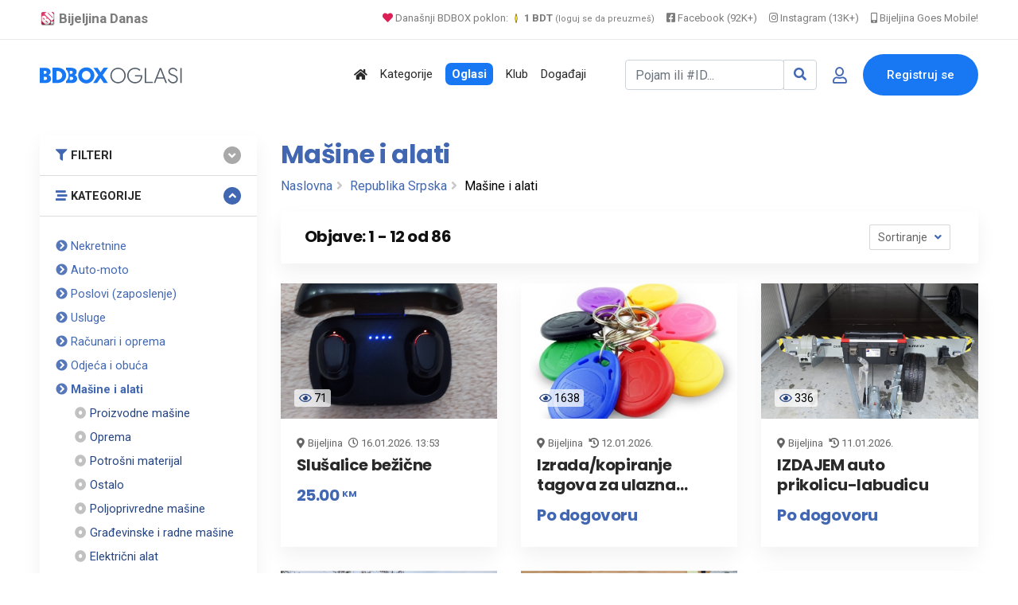

--- FILE ---
content_type: text/html; charset=UTF-8
request_url: https://www.bijeljina.org/bdbox/listings/republika-srpska/masine-i-alati
body_size: 13095
content:
<!DOCTYPE html>
<!--[if IE 9]><html class="lt-ie10" lang="sr"> <![endif]-->
<html lang="sr">
<head>
<title>Mašine i alati | Republika Srpska</title>
<meta name="description" content="Mašine i alati | Republika Srpska. Slušalice bežične, Izrada/kopiranje tagova za ulazna vrata, IZDAJEM auto prikolicu-labudicu i ostalo.">
<link rel="canonical" href="https://www.bijeljina.org/bdbox/listings/republika-srpska/masine-i-alati">



<!--LUPON-->

<script async src="https://securepubads.g.doubleclick.net/tag/js/gpt.js"></script>
<script async src="https://adxbid.info/bijeljina.js"></script>
<script>
  window.googletag = window.googletag || {cmd: []};
  googletag.cmd.push(function() {
    googletag.defineSlot('/21988954268/adxp_bijeljinadanas_billboard', [[728, 90], [320, 100], [970, 250], [320, 50], [970, 90]], 'div-gpt-ad-1588720963251-0').addService(googletag.pubads());
    googletag.defineSlot('/21988954268/adxp_bijeljinadanas_rectangle_1', [[320, 50], [468, 60], [320, 100], [300, 250], [336, 280]], 'div-gpt-ad-1588721028904-0').addService(googletag.pubads());
    googletag.defineSlot('/21988954268/adxp_bijeljinadanas_rectangle_2', [[300, 250], [468, 60], [320, 50], [336, 280], [320, 100]], 'div-gpt-ad-1588721058347-0').addService(googletag.pubads());
    googletag.defineSlot('/21988954268/adxp_bijeljinadanas_rectangle_3', [[320, 50], [336, 280], [300, 250], [468, 60], [320, 100]], 'div-gpt-ad-1588721138414-0').addService(googletag.pubads());
    googletag.defineSlot('/21988954268/adxp_bijeljinadanas_side_1', [[336, 280], [320, 100], [300, 250], [320, 50], [300, 600], [160, 600]], 'div-gpt-ad-1588721165426-0').addService(googletag.pubads());
    googletag.defineSlot('/21988954268/adxp_bijeljinadanas_side_2', [[320, 50], [336, 280], [320, 100], [160, 600], [300, 600], [300, 250]], 'div-gpt-ad-1588721195689-0').addService(googletag.pubads());
googletag.defineSlot('/21988954268/adxp_bijeljinadanas_leaderboard', [[728, 90], [320, 100], [320, 50]], 'div-gpt-ad-1588864874503-0').addService(googletag.pubads());

    googletag.pubads().disableInitialLoad();
    googletag.pubads().enableSingleRequest();
    googletag.pubads().collapseEmptyDivs();
    googletag.enableServices();
  });
</script>

<!--LUPON-->


<link rel="dns-prefetch" href="https://www.google-analytics.com"/>
		<link rel="dns-prefetch" href="https://fonts.googleapis.com"/>
		<link rel="dns-prefetch" href="https://ajax.googleapis.com"/>
		<link rel="dns-prefetch" href="https://pagead2.googlesyndication.com"/>
		<link rel="dns-prefetch" href="https://googleads.g.doubleclick.net"/>




<!-- Google tag (gtag.js) -->
		<script async src="https://www.googletagmanager.com/gtag/js?id=G-BTYCB7KQY2"></script>
		<script>
			window.dataLayer = window.dataLayer || [];
			function gtag(){dataLayer.push(arguments);}
			gtag('js', new Date());
			
			gtag('config', 'G-BTYCB7KQY2');
		</script>

<link rel="apple-touch-icon" sizes="180x180" href="https://www.bijeljina.org/bdbox/assets/apple-touch-icon.png">
<link rel="icon" type="image/png" sizes="32x32" href="https://www.bijeljina.org/bdbox/assets/favicon-32x32.png">
<link rel="icon" type="image/png" sizes="16x16" href="https://www.bijeljina.org/bdbox/assets/favicon-16x16.png">
<link rel="manifest" href="https://www.bijeljina.org/bdbox/site.webmanifest">
<link rel="mask-icon" href="https://www.bijeljina.org/bdbox/assets/safari-pinned-tab.svg" color="#5bbad5">
<meta name="msapplication-TileColor" content="#da532c">
<meta name="theme-color" content="#ffffff">
<meta name="google-site-verification" content="FhHtE7RI8lFbdUmtAJXzouJZnfOY-T7D15kZNyY20jM" />
<meta name="alexaVerifyID" content="twIHPPqx-uRPZN_s_nyi_cSPA6c"/>
<meta name="msvalidate.01" content="71EBC66DD63B87A627C0AA9A7391EFCE" >


 <!-- Bootstrap CSS -->
    <link rel="stylesheet" href="https://www.bijeljina.org/bdbox/dependencies/bootstrap/css/bootstrap.min.css">
    <!-- FontAwesome CSS -->
    <link rel="stylesheet" href="https://www.bijeljina.org/bdbox/dependencies/fontawesome/css/all.min.css">
    <!-- Flaticon CSS -->
    <link rel="stylesheet" href="https://www.bijeljina.org/bdbox/dependencies/flaticon/flaticon.css">
    <!-- Owl Carousel CSS -->
    <link rel="stylesheet" href="https://www.bijeljina.org/bdbox/dependencies/owl.carousel/css/owl.carousel.min.css">
    <link rel="stylesheet" href="https://www.bijeljina.org/bdbox/dependencies/owl.carousel/css/owl.theme.default.min.css">
    <!-- Animated Headlines CSS -->
    <link rel="stylesheet" href="https://www.bijeljina.org/bdbox/dependencies/jquery-animated-headlines/css/jquery.animatedheadline.css">
    <!-- Magnific Popup CSS -->
    <link rel="stylesheet" href="https://www.bijeljina.org/bdbox/dependencies/magnific-popup/css/magnific-popup.css">
    <!-- Animate CSS -->
    <link rel="stylesheet" href="https://www.bijeljina.org/bdbox/dependencies/animate.css/css/animate.min.css">
    <!-- Meanmenu CSS -->
    
    <!-- Site Stylesheet -->
    <link rel="stylesheet" href="https://www.bijeljina.org/bdbox/assets/css/app.css?v10112d4aa7tsgfgfeff">
	<link rel="stylesheet" href="https://www.bijeljina.org/bdbox/assets/css/images-grid.css?1a1jftrrfujud7e78g5dg77">
	 
    <!-- Google Web Fonts -->
    <link href="https://fonts.googleapis.com/css?family=Nunito:300,300i,400,400i,600,600i,700,700i,800,800i&amp;display=swap" rel="stylesheet">
    <link href="https://fonts.googleapis.com/css?family=Roboto:300,300i,400,400i,500,500i,700,700i,900,900i&amp;display=swap" rel="stylesheet">
	<link href="https://fonts.googleapis.com/css?family=Roboto+Condensed:300,300i,400,400i,500,500i,700,700i,900,900i&amp;display=swap" rel="stylesheet">		
<link href="https://fonts.googleapis.com/css?family=Poppins:300,400,500,600,700,800,900|Roboto:300,300i,400,400i,500,500i,700,700i,900,900i&amp;display=swap" rel="stylesheet">	
<!-- css -->

<link href="https://cdnjs.cloudflare.com/ajax/libs/select2/4.0.8/css/select2.min.css" rel="stylesheet" />

<link rel="stylesheet" href="https://www.bijeljina.org/bdbox/templates/js/raty/jquery.raty.css">
<link rel="stylesheet" href="https://www.bijeljina.org/bdbox/templates/examples.css?7a7">

<!-- javascript -->
<script src="https://ajax.googleapis.com/ajax/libs/jquery/2.1.1/jquery.min.js"></script>
<script src="https://cdnjs.cloudflare.com/ajax/libs/select2/4.0.8/js/select2.min.js"></script>
<script src="https://www.bijeljina.org/bdbox/assets/js/images-grid.js?13772"></script>
<script src="https://www.bijeljina.org/bdbox/templates/js/typeahead.bundle.js"></script>

<!-- CSRF -->
<script>
// add CSRF token in the headers of all requests
$.ajaxSetup({
    headers: {
        'X-CSRF-Token': 'stdoqjdaghinfl04ap6bgu4fs7',
		'X-Ajax-Setup': 1
    }
});
</script>

<!-- baseurl -->
<script>
var baseurl = 'https://www.bijeljina.org/bdbox';
</script>

<!-- custom functions -->
<script>
// test if cookie is enabled
function cookieEnabled() {
	// Quick test if browser has cookieEnabled host property
	if (navigator.cookieEnabled) {
		return true;
	}

	// Create cookie
	document.cookie = "cookietest=1";
	var ret = document.cookie.indexOf("cookietest=") != -1;

	// Delete cookie
	document.cookie = "cookietest=1; expires=Thu, 01-Jan-1970 00:00:01 GMT";

	return ret;
}

// test if localstorage is available
function lsTest(){
    var test = 'test';
    try {
        localStorage.setItem(test, test);
        localStorage.removeItem(test);
        return true;
    } catch(e) {
        return false;
    }
}

// createCookie
function createCookie(name, value, days) {
    var expires;
    var cookie_path;
	var path = "/bdbox";

    if (days) {
        var date = new Date();
        date.setTime(date.getTime() + (days * 24 * 60 * 60 * 1000));
        expires = "; expires=" + date.toUTCString();
    } else {
        expires = "";
    }

	if (path != '') {
		cookie_path = "; path=" + path;
	} else {
		cookie_path = "";
	}

    document.cookie = name + "=" + value + expires + cookie_path;
}

// delete_cookie
function delete_cookie(name) {
	createCookie(name, "", -100);
}

// getCookie
function getCookie(name) {
	var nameEQ = name + "=";
	var ca = document.cookie.split(';');

	for(var i=0;i < ca.length;i++) {
		var c = ca[i];
		while (c.charAt(0)==' ') c = c.substring(1,c.length);
		if (c.indexOf(nameEQ) == 0) return c.substring(nameEQ.length,c.length);
	}

	return null;
}

// check if string is JSON
function IsJsonString(str) {
	try {
		JSON.parse(str);
	} catch (e) {
		return false;
	}

	return true;
}

// add to Favorites
function addToFavorites() {
	$('.add-to-favorites').on('click', function(e){
					window.location.href = 'https://www.bijeljina.org/bdbox/user/sign-in';
				});
}
</script>


<script>
 $(document).ready(function() {
 

 
   var kategorije = new Bloodhound({
     datumTokenizer: Bloodhound.tokenizers.obj.whitespace('kategorija'),
     queryTokenizer: Bloodhound.tokenizers.whitespace,
     prefetch: 'https://www.bijeljina.org/bdbox/cron/json-kategorije.php?'+Date.now(),
     limit : 10,
	 cache: false,
	ttl: 0
   });
   
    kategorije.clearRemoteCache()

   var radnje = new Bloodhound({
     datumTokenizer: Bloodhound.tokenizers.obj.whitespace('radnja'),
     queryTokenizer: Bloodhound.tokenizers.whitespace,
     prefetch: 'https://www.bijeljina.org/bdbox/cron/json-radnje.php?'+Date.now(),
     limit : 10,
cache: false,
ttl: 0
   });
   
    radnje.clearRemoteCache()

   kategorije.initialize();
   radnje.initialize();

   $('#s').typeahead({
     highlight: true,
     hint : false,
	 minLength: 3
   }, {
   limit: 10,
     name: 'nba-teams',
     displayKey: 'kategorija',
     source: kategorije.ttAdapter(),
          templates : {
       header : '<div class="pl-2" style="font-weight:500; color: #4267b2;"><i class="fas fa-stream mr-1" style="color:#4267b2;"></i> Kategorije</div>' 
     }
   }, {
   limit: 10,
     name: 'nhl-teams',
     displayKey: 'radnja',
     source: radnje.ttAdapter(),
     templates : {
      header : '<div class="pl-2" style="font-weight:500; color: #4267b2;"><i class="fas fa-store mr-1" style="color:#4267b2;"></i> Radnje</div>' 
     }
   });
   
   
    $('#s').on('typeahead:selected', function(evt, item) {
    
	window.location.href = "https://www.bijeljina.org/bdbox/"+item.link;
})

 });
 
 

</script>

<!-- Maps -->
<script>
	// Wikimedia Maps options
	var map_provider_options = {
		"maxZoom": 14
	}
	</script>	<!-- CSS -->
	<link rel="stylesheet" href="https://cdnjs.cloudflare.com/ajax/libs/leaflet/1.3.1/leaflet.css"/>
	
	<!-- Javascript -->
	<script src="https://cdnjs.cloudflare.com/ajax/libs/leaflet/1.3.1/leaflet.js"></script>
	<script src="https://www.bijeljina.org/bdbox/assets/js/leaflet-providers.js"></script>

	
<!-- Open Graph data -->
<meta property="og:title" content="BD BOX - Sve u paketu! - BDBOX">
<meta property="og:url" content="https://www.bijeljina.org/bdbox/listings/republika-srpska/masine-i-alati">
<meta property="og:type" content="website">
<meta property="og:description" content="Mašine i alati | Republika Srpska. Slušalice bežične, Izrada/kopiranje tagova za ulazna vrata, IZDAJEM auto prikolicu-labudicu i ostalo.">
<meta property="fb:app_id" content="328115653871120" >


    <!-- Twitter -->
    <meta name="twitter:site" content="@bijeljinadanas">
    <meta name="twitter:creator" content="@bijeljinadanas">
    <meta name="twitter:title" content="BD BOX - Sve u paketu!">
    <meta name="twitter:description" content="BD BOX - Sve u paketu!">
	
<meta property="og:image" content="https://www.bijeljina.org/bdbox/images/cover.jpg">
<meta property="og:image:width" content="1200">
<meta property="og:image:height" content="630">


 <meta name="twitter:card" content="summary_large_image">
<meta name="twitter:image" content="https://www.bijeljina.org/bdbox/images/cover.jpg">

<!-- Page CSS -->
<link rel="stylesheet" href="https://www.bijeljina.org/bdbox/templates/js/raty/jquery.raty.css">

<style>

</style>
</head>
<body class="sticky-header">

 <a href="#wrapper" data-type="section-switch" class="scrollup">
        <i class="fas fa-angle-double-up"></i>
    </a>
    <!-- ScrollUp End Here -->
    <!-- Preloader Start Here -->
  
    <!-- Preloader End Here -->
    <div id="wrapper" class="wrapper">
<!-- Preloader -->

<!--=====================================-->
<!--=            Header Start           =-->
<!--=====================================-->
<header class="header">
	
		
	
	<div style="border-bottom: 1px solid #e9e9e9;    color: #000;    padding-bottom: 10px; background:#ffffff;">
		<div class="container" style="padding-top: 8px;    text-align: right;    font-size: 13px;">
			
			<a href="https://www.bijeljina.org" target="_blank" style="float: left; color: #7c7c7c;    text-decoration: none; margin-right: 12px; font-size: 17px;"><img src="https://www.bijeljina.org/img/bijeljina-small.png" style="width: 20px; vertical-align: text-bottom;" aria-label="Portal Bijeljina Danas"> <b>Bijeljina Danas</b></a>
			
			<span style="color: #9f9f9f; margin-right: 12px;"><a href="https://www.bijeljina.org/bdbox" target="_blank" style="color: #7c7c7c;    text-decoration: none;"><i class="fas fa-heart" style="color: #dc2055;"></i> Današnji BDBOX poklon: <img src="https://www.bijeljina.org/bdbox/images/poklonbdt.gif" style="width: 14px;     vertical-align: text-bottom;" aria-label="Poklon tokeni"> <b>1 BDT</b> <small style="font-size: 11px;">(loguj se da preuzmeš)</small></a></span>
			
			
			<a href="https://facebook.com/bijeljinadanas" target="_blank" style="color: #7c7c7c;    text-decoration: none; margin-right: 12px;"><i class="fab fa-facebook-square"></i> Facebook (92K+)</a>
			<a href="https://instagram.com/bndanas" target="_blank" style="color: #7c7c7c;    text-decoration: none; margin-right: 12px;"><i class="fab fa-instagram"></i> Instagram (13K+)</a>
			
			<a href="https://www.bijeljina.net" target="_blank" style="color: #7c7c7c;    text-decoration: none;"><i class="fas fa-mobile-alt"></i> Bijeljina Goes Mobile!</a>
			
		</div>
	</div>
	<div id="rt-sticky-placeholder"></div>
	<div id="header-menu" class="header-menu menu-layout2">
		<div class="container">
			<div class="row d-flex align-items-center">
				<div class="col-lg-2" style="margin-right: 0px;    padding-right: 0px;    min-width: 240px;">
					<div class="logo-area">
						<a href="https://www.bijeljina.org/bdbox" class="temp-logo">
							
															<img src="https://www.bijeljina.org/bdbox/BDBOXlogo-oglasi.svg" aria-label="BDBOX Oglasi">							
															
						</a>
					</div>
				</div>
				<div class="col d-flex justify-content-end">
					<nav id="dropdown" class="template-main-menu">
						<ul>
							
							
							
							
							<li>
								<a href="https://www.bijeljina.org/bdbox" aria-label="Polazna stranica"><i class="fas fa-home"></i></a>
							</li>
							<li>
								<a href="https://www.bijeljina.org/bdbox/kategorije/" aria-label="Kategorije oglasa">Kategorije</a>
							</li>
							
							<li>
								<a href="https://www.bijeljina.org/bdbox/listings/republika-srpska/bijeljina-4923/" aria-label="Svo oglasi"><span style="padding: 5px 8px 5px 8px;    background: #1877f2;    color: #fff;    font-weight: 600;    border-radius: 7px;">Oglasi</span></a>
							</li>
							
							<li>
								<a href="https://www.bijeljina.org/bdbox/klub" aria-label="BDBOX Klub"><span style="">Klub</span></a>
							</li>
							
							<li>
								<a href="https://www.bijeljina.org/bdbox/dogadjaji" aria-label="BDBOX Događaji"><span style="">Događaji</span></a>
							</li>
							
							
							
							
						</ul>
					</nav>
				</div>
				<div class="col d-flex justify-content-end">
					
					
											<div class="header-action-layout1">
							<ul>
								<li>
									<form action="https://www.bijeljina.org/bdbox/pretraga" class="form-inline my-2 ">
										
										<div class="input-group">
											<input id="s" name="s" class="form-control " type="search" placeholder="Pojam ili #ID..." aria-label="Pretraži..." style="width: 200px;">
											
											<div class="input-group-append">
												<button class="btn btn-outline-secondary" type="submit" style="border: 1px solid #ced4da;" aria-label="Search"><i class="fas fa-search" style="color: #4267b2;"></i></button>
											</div>
										</div>
										
										
										
									</form>
								</li>
								<li class="header-login-icon">
									<a href="https://www.bijeljina.org/bdbox/korisnik/sign-in?povratak=/listings/republika-srpska/masine-i-alati" class="color-primary" data-toggle="tooltip" data-placement="top" title="Prijava" aria-label="Prijavi se">
										<i class="far fa-user"></i>
									</a>
								</li>
								<li class="header-btn">
									<a href="https://www.bijeljina.org/bdbox/korisnik/register" class="item-btn" aria-label="Registracija">Registruj se</a>
								</li>
							</ul>
						</div>
						
											
					
				</div>
			</div>
		</div>
	</div>
</header>



<div class="container mb-3 mt-4">
		<div class="row" style="    text-align: center;    display: block;">
		
		<!-- /21988954268/adxp_bijeljinadanas_billboard -->
<div id='div-gpt-ad-1588720963251-0'>
  <script>
    googletag.cmd.push(function() { googletag.display('div-gpt-ad-1588720963251-0'); });
  </script>
</div>

		</div>
		</div>
		


		  <section class="product-inner-wrap-layout1 pt-2">
            <div class="container">
                <div class="row">
                    <div class="col-xl-3 col-lg-4 sidebar-break-md sidebar-widget-area" id="accordion">
                        <div class="widget-bottom-margin-md widget-accordian widget-filter">
                           <div class="accordion-box">
						   
						   <div class="card filter-category multi-accordion filter-item-list">
				<div class="card-header">
                                            <a class="parent-list collapsed" role="button" data-toggle="collapse" href="#collapse1" aria-expanded="false" style="font-size: .91rem;">
                                               <i class="fas fa-filter mr-1" style="color:#4267b2;"></i> FILTERI
                                            </a>
                                        </div>
					 <div id="collapse1" class="collapse " data-parent="#accordion">
 <div class="card-body">
<form id="sidebar-filter" method="get" action="https://www.bijeljina.org/bdbox/pretraga">
				<input type="hidden" name="cat_id" value="107">

				
				<div id="select2-sidebar" class="form-row mb-3" style="width:100%;">
					<select id="city-input-sidebar" class="form-control form-control-lg" name="city" style="width: 100%">
						<option value="0">Mjesto</option>

						
											</select>
				</div>

				<!-- custom fields -->
				
				<!-- price -->
				<p class="mb-0" style="color:#4267b2;"><strong>Cijena</strong></p>
				

				<div class="form-row mb-1">
					<div class="col-lg-6">
						<input type="number" id="min_price" class="form-control mb-1" name="min_price" placeholder="Od">
					</div>
					<div class="col-lg-6">
						<input type="number" id="max_price" class="form-control" name="max_price" placeholder="Do">
					</div>

				</div>

				<!-- submit -->
				<div class="mt-3">
				<button class="btn w-100 btn-primary">Osvježi</a>
				</div>
			</form>
</div>
</div>
</div>
                         				<div class="card filter-category multi-accordion filter-item-list">
				<div class="card-header">
                                            <a class="parent-list" role="button" data-toggle="collapse" href="#collapseTwo" aria-expanded="true" style="font-size: .91rem;">
                                                <i class="fas fa-stream mr-1" style="color:#4267b2;"></i>  KATEGORIJE
                                            </a>
                                        </div>
					
 <div id="collapseTwo" class="collapse show" data-parent="#accordion">
 <div class="card-body">
 <div class="multi-accordion-content" id="accordion2">
											<div class="card">
														<a href="https://www.bijeljina.org/bdbox/listings/republika-srpska/nekretnine" title="Nekretnine" class="parent-list" style="font-size: .91rem; color:#4267b2;"><i class="fas fa-chevron-circle-right" style="color: #5677ba;";></i> Nekretnine</a>
							
													</div>
												<div class="card">
														<a href="https://www.bijeljina.org/bdbox/listings/republika-srpska/auto-moto" title="Auto-moto" class="parent-list" style="font-size: .91rem; color:#4267b2;"><i class="fas fa-chevron-circle-right" style="color: #5677ba;";></i> Auto-moto</a>
							
													</div>
												<div class="card">
														<a href="https://www.bijeljina.org/bdbox/listings/republika-srpska/poslovi" title="Poslovi (zaposlenje)" class="parent-list" style="font-size: .91rem; color:#4267b2;"><i class="fas fa-chevron-circle-right" style="color: #5677ba;";></i> Poslovi (zaposlenje)</a>
							
													</div>
												<div class="card">
														<a href="https://www.bijeljina.org/bdbox/listings/republika-srpska/usluge" title="Usluge" class="parent-list" style="font-size: .91rem; color:#4267b2;"><i class="fas fa-chevron-circle-right" style="color: #5677ba;";></i> Usluge</a>
							
													</div>
												<div class="card">
														<a href="https://www.bijeljina.org/bdbox/listings/republika-srpska/racunari-i-oprema" title="Računari i oprema" class="parent-list" style="font-size: .91rem; color:#4267b2;"><i class="fas fa-chevron-circle-right" style="color: #5677ba;";></i> Računari i oprema</a>
							
													</div>
												<div class="card">
														<a href="https://www.bijeljina.org/bdbox/listings/republika-srpska/odjeca-i-obuca" title="Odjeća i obuća" class="parent-list" style="font-size: .91rem; color:#4267b2;"><i class="fas fa-chevron-circle-right" style="color: #5677ba;";></i> Odjeća i obuća</a>
							
													</div>
												<div class="card">
							<div class=""><strong>							<a href="https://www.bijeljina.org/bdbox/listings/republika-srpska/masine-i-alati" title="Mašine i alati" class="parent-list" style="font-size: .91rem; color:#4267b2;"><i class="fas fa-chevron-circle-right" style="color: #5677ba;";></i> Mašine i alati</a>
							</strong></div>
																	<div class="mb-0 pl-4">
											<a href="https://www.bijeljina.org/bdbox/listings/republika-srpska/masine-i-alati-proizvodne-masine" title="" class="mb-0" style="font-size: .91rem; color:#244382;"><i class="fas fa-dot-circle" style="color: #c1c1c1;";></i> Proizvodne mašine</a>
										</div>
																				<div class="mb-0 pl-4">
											<a href="https://www.bijeljina.org/bdbox/listings/republika-srpska/masine-i-alati-oprema" title="" class="mb-0" style="font-size: .91rem; color:#244382;"><i class="fas fa-dot-circle" style="color: #c1c1c1;";></i> Oprema</a>
										</div>
																				<div class="mb-0 pl-4">
											<a href="https://www.bijeljina.org/bdbox/listings/republika-srpska/masine-i-alati-potrosni-materijal" title="" class="mb-0" style="font-size: .91rem; color:#244382;"><i class="fas fa-dot-circle" style="color: #c1c1c1;";></i> Potrošni materijal</a>
										</div>
																				<div class="mb-0 pl-4">
											<a href="https://www.bijeljina.org/bdbox/listings/republika-srpska/masine-i-alati-ostalo" title="" class="mb-0" style="font-size: .91rem; color:#244382;"><i class="fas fa-dot-circle" style="color: #c1c1c1;";></i> Ostalo</a>
										</div>
																				<div class="mb-0 pl-4">
											<a href="https://www.bijeljina.org/bdbox/listings/republika-srpska/poljoprivredne-masine" title="" class="mb-0" style="font-size: .91rem; color:#244382;"><i class="fas fa-dot-circle" style="color: #c1c1c1;";></i> Poljoprivredne mašine</a>
										</div>
																				<div class="mb-0 pl-4">
											<a href="https://www.bijeljina.org/bdbox/listings/republika-srpska/gradjevinske-i-radne-masine" title="" class="mb-0" style="font-size: .91rem; color:#244382;"><i class="fas fa-dot-circle" style="color: #c1c1c1;";></i> Građevinske i radne mašine</a>
										</div>
																				<div class="mb-0 pl-4">
											<a href="https://www.bijeljina.org/bdbox/listings/republika-srpska/masine-i-alati-elektricni-alat" title="" class="mb-0" style="font-size: .91rem; color:#244382;"><i class="fas fa-dot-circle" style="color: #c1c1c1;";></i> Električni alat</a>
										</div>
																				<div class="mb-0 pl-4">
											<a href="https://www.bijeljina.org/bdbox/listings/republika-srpska/masine-i-alati-rucni-alat" title="" class="mb-0" style="font-size: .91rem; color:#244382;"><i class="fas fa-dot-circle" style="color: #c1c1c1;";></i> Ručni alat</a>
										</div>
																				<div class="mb-0 pl-4">
											<a href="https://www.bijeljina.org/bdbox/listings/republika-srpska/masine-i-alati-zastitna-oprema" title="" class="mb-0" style="font-size: .91rem; color:#244382;"><i class="fas fa-dot-circle" style="color: #c1c1c1;";></i> Zaštitna oprema</a>
										</div>
																</div>
												<div class="card">
														<a href="https://www.bijeljina.org/bdbox/listings/republika-srpska/kuca-i-kancelarija" title="Kuća i kancelarija" class="parent-list" style="font-size: .91rem; color:#4267b2;"><i class="fas fa-chevron-circle-right" style="color: #5677ba;";></i> Kuća i kancelarija</a>
							
													</div>
												<div class="card">
														<a href="https://www.bijeljina.org/bdbox/listings/republika-srpska/zivotinje-oprema-i-hrana" title="Životinje, oprema i hrana" class="parent-list" style="font-size: .91rem; color:#4267b2;"><i class="fas fa-chevron-circle-right" style="color: #5677ba;";></i> Životinje, oprema i hrana</a>
							
													</div>
												<div class="card">
														<a href="https://www.bijeljina.org/bdbox/listings/republika-srpska/ljepota-i-zdravlje" title="Ljepota i zdravlje" class="parent-list" style="font-size: .91rem; color:#4267b2;"><i class="fas fa-chevron-circle-right" style="color: #5677ba;";></i> Ljepota i zdravlje</a>
							
													</div>
												<div class="card">
														<a href="https://www.bijeljina.org/bdbox/listings/republika-srpska/poklon-shop" title="Poklon Shop" class="parent-list" style="font-size: .91rem; color:#4267b2;"><i class="fas fa-chevron-circle-right" style="color: #5677ba;";></i> Poklon Shop</a>
							
													</div>
												<div class="card">
														<a href="https://www.bijeljina.org/bdbox/listings/republika-srpska/mobilni-telefoni-i-tableti" title="Mobilni telefoni i tableti" class="parent-list" style="font-size: .91rem; color:#4267b2;"><i class="fas fa-chevron-circle-right" style="color: #5677ba;";></i> Mobilni telefoni i tableti</a>
							
													</div>
												<div class="card">
														<a href="https://www.bijeljina.org/bdbox/listings/republika-srpska/tv-audio-video-foto" title="TV, audio, video, foto" class="parent-list" style="font-size: .91rem; color:#4267b2;"><i class="fas fa-chevron-circle-right" style="color: #5677ba;";></i> TV, audio, video, foto</a>
							
													</div>
												<div class="card">
														<a href="https://www.bijeljina.org/bdbox/listings/republika-srpska/muzicki-instrumenti" title="Muzički instrumenti" class="parent-list" style="font-size: .91rem; color:#4267b2;"><i class="fas fa-chevron-circle-right" style="color: #5677ba;";></i> Muzički instrumenti</a>
							
													</div>
												<div class="card">
														<a href="https://www.bijeljina.org/bdbox/listings/republika-srpska/djeciji-svijet" title="Dječiji svijet" class="parent-list" style="font-size: .91rem; color:#4267b2;"><i class="fas fa-chevron-circle-right" style="color: #5677ba;";></i> Dječiji svijet</a>
							
													</div>
												<div class="card">
														<a href="https://www.bijeljina.org/bdbox/listings/republika-srpska/sport-i-rekreacija" title="Sport i rekreacija" class="parent-list" style="font-size: .91rem; color:#4267b2;"><i class="fas fa-chevron-circle-right" style="color: #5677ba;";></i> Sport i rekreacija</a>
							
													</div>
												<div class="card">
														<a href="https://www.bijeljina.org/bdbox/listings/republika-srpska/knjizara" title="Knjižara" class="parent-list" style="font-size: .91rem; color:#4267b2;"><i class="fas fa-chevron-circle-right" style="color: #5677ba;";></i> Knjižara</a>
							
													</div>
												<div class="card">
														<a href="https://www.bijeljina.org/bdbox/listings/republika-srpska/umjetnost-i-antikviteti" title="Umjetnost i antikviteti" class="parent-list" style="font-size: .91rem; color:#4267b2;"><i class="fas fa-chevron-circle-right" style="color: #5677ba;";></i> Umjetnost i antikviteti</a>
							
													</div>
												<div class="card">
														<a href="https://www.bijeljina.org/bdbox/listings/republika-srpska/turizam-i-ugostiteljstvo" title="Turizam i ugostiteljstvo" class="parent-list" style="font-size: .91rem; color:#4267b2;"><i class="fas fa-chevron-circle-right" style="color: #5677ba;";></i> Turizam i ugostiteljstvo</a>
							
													</div>
												<div class="card">
														<a href="https://www.bijeljina.org/bdbox/listings/republika-srpska/hrana-i-pice" title="Hrana i piće" class="parent-list" style="font-size: .91rem; color:#4267b2;"><i class="fas fa-chevron-circle-right" style="color: #5677ba;";></i> Hrana i piće</a>
							
													</div>
												<div class="card">
														<a href="https://www.bijeljina.org/bdbox/listings/republika-srpska/moda-i-dodaci" title="Moda i dodaci" class="parent-list" style="font-size: .91rem; color:#4267b2;"><i class="fas fa-chevron-circle-right" style="color: #5677ba;";></i> Moda i dodaci</a>
							
													</div>
												<div class="card">
														<a href="https://www.bijeljina.org/bdbox/listings/republika-srpska/trgovina-na-veliko-i-malo" title="Trgovina na veliko i malo" class="parent-list" style="font-size: .91rem; color:#4267b2;"><i class="fas fa-chevron-circle-right" style="color: #5677ba;";></i> Trgovina na veliko i malo</a>
							
													</div>
												<div class="card">
														<a href="https://www.bijeljina.org/bdbox/listings/republika-srpska/javne-institucije" title="Javne institucije" class="parent-list" style="font-size: .91rem; color:#4267b2;"><i class="fas fa-chevron-circle-right" style="color: #5677ba;";></i> Javne institucije</a>
							
													</div>
												<div class="card">
														<a href="https://www.bijeljina.org/bdbox/listings/republika-srpska/Javne-povrsine" title="Javne površine" class="parent-list" style="font-size: .91rem; color:#4267b2;"><i class="fas fa-chevron-circle-right" style="color: #5677ba;";></i> Javne površine</a>
							
													</div>
												</div>
					</div>
					</div>
				</div>
						</div>
			
			</div>
                        </div>
                   
                    <div class="col-xl-9 col-lg-8">
					
					 <div class="row mrvice">
                    <div class="col-9">
                        <div class="breadcrumbs-area mb-3">
                            <h1 style="color: #4267b2;">Mašine i alati</h1>
                            
							<ul><li><a href='https://www.bijeljina.org/bdbox'>Naslovna</a></li> <li> <a href='https://www.bijeljina.org/bdbox/listings/republika-srpska'>Republika Srpska</a></li> <li> Mašine i alati</li></ul>							
                        </div>
                    </div>
					  <div class="col-3" style="text-align:right; align-self: center;">
					  					</div>
                </div>
				
                        <div class="product-filter-heading">
                            <div class="row align-items-center">
                                <div class="col-md-7">
								
								                                    <h2 class="item-title">Objave: 1 - 12 od 86 <span style="font-weight: 200;
    font-size: 1rem;"></span></h2>
                                </div>
                                <div class="col-md-5 d-flex justify-content-md-end justify-content-center">
								
				
                                    <div class="product-sorting">
                                        <div class="ordering-controller">
                                            <button class="ordering-btn dropdown-toggle" type="button" data-toggle="dropdown" aria-expanded="false">
                                                Sortiranje
                                            </button>
                                            <div class="dropdown-menu">
                                <a class="dropdown-item " href="?sort=price-asc">Cijena: Od manje ka većoj</a>
								<a class="dropdown-item " href="?sort=price-desc">Cijena: Od veće ka manjoj</a>
								<a class="dropdown-item " href="?sort=date-asc">Starije objave</a>
								<a class="dropdown-item " href="?sort=date-desc">Novije objave</a>
                                            </div>
                                        </div>
                                        
										
										
                                    </div>
                                </div>
                            </div>
                        </div>
						
					
					
					
                        <div id="product-view" class="product-box-grid">
                            <div class="row">
                               
							   				
				
				<div class="col-xl-4 col-md-6" data-listing-id="16838">
					<div class="product-grid-view">
						<div class="grid-view-layout3">
							<div class="product-box-layout1 ">
								<div class="item-img">
									<a href="https://www.bijeljina.org/bdbox/masine-i-alati-oprema/slusalice-bezicne" class=""><img src="https://www.bijeljina.org/bdbox/pictures/main-pic/69/696a341faf27d.jpg" alt="Slušalice bežične"></a>
									<div style="margin-top: -37px;    position: absolute;    margin-left: 17px;    background: #ffffffb8;    display: inline;    padding: 3px 5px 3px 6px;     font-size: 14px;    line-height: initial;    border-radius: 3px;    color: #000000;"><i class="far fa-eye" style="color: #244382;"></i> <span class="">71</span></div>
								</div>
								<div class="item-content pt-3">
									
									<div style="font-size: 13px;">
										<i class="fas fa-map-marker-alt mr-1"></i>Bijeljina																					<i class="far fa-clock ml-1"></i> <span>16.01.2026. 13:53</span>
																				</div>		
									<h3 class="item-title"><a href="https://www.bijeljina.org/bdbox/masine-i-alati-oprema/slusalice-bezicne" style="">Slušalice bežične</a></h3>
									<div class="item-price">
										
																						25.00 <sup style="font-size:11px;">KM</sup>
												
												
																						
										
										
									</div>
									
									
								</div>
							</div>
						</div>
					</div>
					
					<div class="product-list-view">
						<div class="list-view-layout3">
							<div class="product-box-layout3 ">
								<div class="item-img">
									<a href="https://www.bijeljina.org/bdbox/masine-i-alati-oprema/slusalice-bezicne" class=""><img src="https://www.bijeljina.org/bdbox/pictures/main-pic/69/696a341faf27d.jpg" alt="Slušalice bežične"></a>
								</div>
								<div class="product-info">
									<div class="item-content">
										<div class="bg-color-price" style="font-size: 1.25rem;    font-weight: 700;    color: #4267b2;    font-family: 'Poppins', sans-serif;    letter-spacing: -.4px;    background: none;">
																								25.00 <sup style="font-size:11px;">KM</sup>
													
													
																							</div>
										<div class="item-category"><a href="#">Oprema</a></div>
										<h3 class="item-title"><a href="https://www.bijeljina.org/bdbox/masine-i-alati-oprema/slusalice-bezicne" style="">Slušalice bežične</a></h3>
										<ul class="entry-meta">
											<li>												<i class="far fa-clock ml-1"></i> <span>16.01.2026. 13:53</span>
												</li>
											<li><i class="fas fa-map-marker-alt"></i>Bijeljina</li>
											<li><i class="far fa-eye"></i> 71</li>
										</ul>
										
									</div>
								</div>
							</div>
						</div>
					</div>
					
				</div>
								
				
				<div class="col-xl-4 col-md-6" data-listing-id="13892">
					<div class="product-grid-view">
						<div class="grid-view-layout3">
							<div class="product-box-layout1 ">
								<div class="item-img">
									<a href="https://www.bijeljina.org/bdbox/masine-i-alati-ostalo/izradakopiranje-tagova-za-ulazna-vrata" class=""><img src="https://www.bijeljina.org/bdbox/pictures/main-pic/67/67c175be21dde.jpeg" alt="Izrada/kopiranje tagova za ulazna vrata"></a>
									<div style="margin-top: -37px;    position: absolute;    margin-left: 17px;    background: #ffffffb8;    display: inline;    padding: 3px 5px 3px 6px;     font-size: 14px;    line-height: initial;    border-radius: 3px;    color: #000000;"><i class="far fa-eye" style="color: #244382;"></i> <span class="">1638</span></div>
								</div>
								<div class="item-content pt-3">
									
									<div style="font-size: 13px;">
										<i class="fas fa-map-marker-alt mr-1"></i>Bijeljina																					
											<i class="fas fa-history ml-1"></i> <span data-toggle="tooltip" data-placement="top" title="Postavljeno 28.02.2025. - obnovljeno 12.01.2026.">12.01.2026.</span>
																				</div>		
									<h3 class="item-title"><a href="https://www.bijeljina.org/bdbox/masine-i-alati-ostalo/izradakopiranje-tagova-za-ulazna-vrata" style="">Izrada/kopiranje tagova za ulazna vrata</a></h3>
									<div class="item-price">
										
																						Po dogovoru
																						
										
										
									</div>
									
									
								</div>
							</div>
						</div>
					</div>
					
					<div class="product-list-view">
						<div class="list-view-layout3">
							<div class="product-box-layout3 ">
								<div class="item-img">
									<a href="https://www.bijeljina.org/bdbox/masine-i-alati-ostalo/izradakopiranje-tagova-za-ulazna-vrata" class=""><img src="https://www.bijeljina.org/bdbox/pictures/main-pic/67/67c175be21dde.jpeg" alt="Izrada/kopiranje tagova za ulazna vrata"></a>
								</div>
								<div class="product-info">
									<div class="item-content">
										<div class="bg-color-price" style="font-size: 1.25rem;    font-weight: 700;    color: #4267b2;    font-family: 'Poppins', sans-serif;    letter-spacing: -.4px;    background: none;">
																								Po dogovoru
																							</div>
										<div class="item-category"><a href="#">Ostalo</a></div>
										<h3 class="item-title"><a href="https://www.bijeljina.org/bdbox/masine-i-alati-ostalo/izradakopiranje-tagova-za-ulazna-vrata" style="">Izrada/kopiranje tagova za ulazna vrata</a></h3>
										<ul class="entry-meta">
											<li>												
												<i class="fas fa-history ml-1"></i> <span data-toggle="tooltip" data-placement="top" title="Postavljeno 28.02.2025. - obnovljeno 12.01.2026.">12.01.2026.</span>
												</li>
											<li><i class="fas fa-map-marker-alt"></i>Bijeljina</li>
											<li><i class="far fa-eye"></i> 1638</li>
										</ul>
										
									</div>
								</div>
							</div>
						</div>
					</div>
					
				</div>
								
				
				<div class="col-xl-4 col-md-6" data-listing-id="16600">
					<div class="product-grid-view">
						<div class="grid-view-layout3">
							<div class="product-box-layout1 ">
								<div class="item-img">
									<a href="https://www.bijeljina.org/bdbox/poljoprivredne-masine/izdajem-auto-prikolicu-labudicu" class=""><img src="https://www.bijeljina.org/bdbox/pictures/main-pic/69/6929dffce8dd8.jpg" alt="IZDAJEM auto prikolicu-labudicu"></a>
									<div style="margin-top: -37px;    position: absolute;    margin-left: 17px;    background: #ffffffb8;    display: inline;    padding: 3px 5px 3px 6px;     font-size: 14px;    line-height: initial;    border-radius: 3px;    color: #000000;"><i class="far fa-eye" style="color: #244382;"></i> <span class="">336</span></div>
								</div>
								<div class="item-content pt-3">
									
									<div style="font-size: 13px;">
										<i class="fas fa-map-marker-alt mr-1"></i>Bijeljina																					
											<i class="fas fa-history ml-1"></i> <span data-toggle="tooltip" data-placement="top" title="Postavljeno 28.11.2025. - obnovljeno 11.01.2026.">11.01.2026.</span>
																				</div>		
									<h3 class="item-title"><a href="https://www.bijeljina.org/bdbox/poljoprivredne-masine/izdajem-auto-prikolicu-labudicu" style="">IZDAJEM auto prikolicu-labudicu</a></h3>
									<div class="item-price">
										
																						Po dogovoru
																						
										
										
									</div>
									
									
								</div>
							</div>
						</div>
					</div>
					
					<div class="product-list-view">
						<div class="list-view-layout3">
							<div class="product-box-layout3 ">
								<div class="item-img">
									<a href="https://www.bijeljina.org/bdbox/poljoprivredne-masine/izdajem-auto-prikolicu-labudicu" class=""><img src="https://www.bijeljina.org/bdbox/pictures/main-pic/69/6929dffce8dd8.jpg" alt="IZDAJEM auto prikolicu-labudicu"></a>
								</div>
								<div class="product-info">
									<div class="item-content">
										<div class="bg-color-price" style="font-size: 1.25rem;    font-weight: 700;    color: #4267b2;    font-family: 'Poppins', sans-serif;    letter-spacing: -.4px;    background: none;">
																								Po dogovoru
																							</div>
										<div class="item-category"><a href="#">Poljoprivredne mašine</a></div>
										<h3 class="item-title"><a href="https://www.bijeljina.org/bdbox/poljoprivredne-masine/izdajem-auto-prikolicu-labudicu" style="">IZDAJEM auto prikolicu-labudicu</a></h3>
										<ul class="entry-meta">
											<li>												
												<i class="fas fa-history ml-1"></i> <span data-toggle="tooltip" data-placement="top" title="Postavljeno 28.11.2025. - obnovljeno 11.01.2026.">11.01.2026.</span>
												</li>
											<li><i class="fas fa-map-marker-alt"></i>Bijeljina</li>
											<li><i class="far fa-eye"></i> 336</li>
										</ul>
										
									</div>
								</div>
							</div>
						</div>
					</div>
					
				</div>
								
				
				<div class="col-xl-4 col-md-6" data-listing-id="16602">
					<div class="product-grid-view">
						<div class="grid-view-layout3">
							<div class="product-box-layout1 ">
								<div class="item-img">
									<a href="https://www.bijeljina.org/bdbox/poljoprivredne-masine/prevoz-vozilakombi-prevozbihsrbeuch" class=""><img src="https://www.bijeljina.org/bdbox/pictures/main-pic/69/692a0a8159df5.jpg" alt="Prevoz Vozila&gt;Kombi Prevoz &gt;CH&gt;EU&gt;BIH&gt;SRB&gt;"></a>
									<div style="margin-top: -37px;    position: absolute;    margin-left: 17px;    background: #ffffffb8;    display: inline;    padding: 3px 5px 3px 6px;     font-size: 14px;    line-height: initial;    border-radius: 3px;    color: #000000;"><i class="far fa-eye" style="color: #244382;"></i> <span class="">280</span></div>
								</div>
								<div class="item-content pt-3">
									
									<div style="font-size: 13px;">
										<i class="fas fa-map-marker-alt mr-1"></i>Bijeljina																					
											<i class="fas fa-history ml-1"></i> <span data-toggle="tooltip" data-placement="top" title="Postavljeno 28.11.2025. - obnovljeno 02.01.2026.">02.01.2026.</span>
																				</div>		
									<h3 class="item-title"><a href="https://www.bijeljina.org/bdbox/poljoprivredne-masine/prevoz-vozilakombi-prevozbihsrbeuch" style="">Prevoz Vozila&gt;Kombi Prevoz &gt;CH&gt;EU&gt;BIH&gt;SRB&gt;</a></h3>
									<div class="item-price">
										
																						Po dogovoru
																						
										
										
									</div>
									
									
								</div>
							</div>
						</div>
					</div>
					
					<div class="product-list-view">
						<div class="list-view-layout3">
							<div class="product-box-layout3 ">
								<div class="item-img">
									<a href="https://www.bijeljina.org/bdbox/poljoprivredne-masine/prevoz-vozilakombi-prevozbihsrbeuch" class=""><img src="https://www.bijeljina.org/bdbox/pictures/main-pic/69/692a0a8159df5.jpg" alt="Prevoz Vozila&gt;Kombi Prevoz &gt;CH&gt;EU&gt;BIH&gt;SRB&gt;"></a>
								</div>
								<div class="product-info">
									<div class="item-content">
										<div class="bg-color-price" style="font-size: 1.25rem;    font-weight: 700;    color: #4267b2;    font-family: 'Poppins', sans-serif;    letter-spacing: -.4px;    background: none;">
																								Po dogovoru
																							</div>
										<div class="item-category"><a href="#">Poljoprivredne mašine</a></div>
										<h3 class="item-title"><a href="https://www.bijeljina.org/bdbox/poljoprivredne-masine/prevoz-vozilakombi-prevozbihsrbeuch" style="">Prevoz Vozila&gt;Kombi Prevoz &gt;CH&gt;EU&gt;BIH&gt;SRB&gt;</a></h3>
										<ul class="entry-meta">
											<li>												
												<i class="fas fa-history ml-1"></i> <span data-toggle="tooltip" data-placement="top" title="Postavljeno 28.11.2025. - obnovljeno 02.01.2026.">02.01.2026.</span>
												</li>
											<li><i class="fas fa-map-marker-alt"></i>Bijeljina</li>
											<li><i class="far fa-eye"></i> 280</li>
										</ul>
										
									</div>
								</div>
							</div>
						</div>
					</div>
					
				</div>
								
				
				<div class="col-xl-4 col-md-6" data-listing-id="16766">
					<div class="product-grid-view">
						<div class="grid-view-layout3">
							<div class="product-box-layout1 ">
								<div class="item-img">
									<a href="https://www.bijeljina.org/bdbox/masine-i-alati-proizvodne-masine/punilica-za-kobasicu" class=""><img src="https://www.bijeljina.org/bdbox/pictures/main-pic/69/694d4415bd402.jpg" alt="PUNILICA ZA KOBASICU"></a>
									<div style="margin-top: -37px;    position: absolute;    margin-left: 17px;    background: #ffffffb8;    display: inline;    padding: 3px 5px 3px 6px;     font-size: 14px;    line-height: initial;    border-radius: 3px;    color: #000000;"><i class="far fa-eye" style="color: #244382;"></i> <span class="">134</span></div>
								</div>
								<div class="item-content pt-3">
									
									<div style="font-size: 13px;">
										<i class="fas fa-map-marker-alt mr-1"></i>Bijeljina																					<i class="far fa-clock ml-1"></i> <span>25.12.2025. 15:06</span>
																				</div>		
									<h3 class="item-title"><a href="https://www.bijeljina.org/bdbox/masine-i-alati-proizvodne-masine/punilica-za-kobasicu" style="">PUNILICA ZA KOBASICU</a></h3>
									<div class="item-price">
										
																						Po dogovoru
																						
										
										
									</div>
									
									
								</div>
							</div>
						</div>
					</div>
					
					<div class="product-list-view">
						<div class="list-view-layout3">
							<div class="product-box-layout3 ">
								<div class="item-img">
									<a href="https://www.bijeljina.org/bdbox/masine-i-alati-proizvodne-masine/punilica-za-kobasicu" class=""><img src="https://www.bijeljina.org/bdbox/pictures/main-pic/69/694d4415bd402.jpg" alt="PUNILICA ZA KOBASICU"></a>
								</div>
								<div class="product-info">
									<div class="item-content">
										<div class="bg-color-price" style="font-size: 1.25rem;    font-weight: 700;    color: #4267b2;    font-family: 'Poppins', sans-serif;    letter-spacing: -.4px;    background: none;">
																								Po dogovoru
																							</div>
										<div class="item-category"><a href="#">Proizvodne mašine</a></div>
										<h3 class="item-title"><a href="https://www.bijeljina.org/bdbox/masine-i-alati-proizvodne-masine/punilica-za-kobasicu" style="">PUNILICA ZA KOBASICU</a></h3>
										<ul class="entry-meta">
											<li>												<i class="far fa-clock ml-1"></i> <span>25.12.2025. 15:06</span>
												</li>
											<li><i class="fas fa-map-marker-alt"></i>Bijeljina</li>
											<li><i class="far fa-eye"></i> 134</li>
										</ul>
										
									</div>
								</div>
							</div>
						</div>
					</div>
					
				</div>
								
				
				<div class="col-xl-4 col-md-6" data-listing-id="11423">
					<div class="product-grid-view">
						<div class="grid-view-layout3">
							<div class="product-box-layout1 ">
								<div class="item-img">
									<a href="https://www.bijeljina.org/bdbox/masine-i-alati-elektricni-alat/na-prodaju-4" class=""><img src="https://www.bijeljina.org/bdbox/assets/imgs/blank.png" alt="Na prodaju"></a>
									<div style="margin-top: -37px;    position: absolute;    margin-left: 17px;    background: #ffffffb8;    display: inline;    padding: 3px 5px 3px 6px;     font-size: 14px;    line-height: initial;    border-radius: 3px;    color: #000000;"><i class="far fa-eye" style="color: #244382;"></i> <span class="">2192</span></div>
								</div>
								<div class="item-content pt-3">
									
									<div style="font-size: 13px;">
										<i class="fas fa-map-marker-alt mr-1"></i>Bijeljina																					
											<i class="fas fa-history ml-1"></i> <span data-toggle="tooltip" data-placement="top" title="Postavljeno 23.06.2024. - obnovljeno 24.12.2025.">24.12.2025.</span>
																				</div>		
									<h3 class="item-title"><a href="https://www.bijeljina.org/bdbox/masine-i-alati-elektricni-alat/na-prodaju-4" style="">Na prodaju</a></h3>
									<div class="item-price">
										
																						Po dogovoru
																						
										
										
									</div>
									
									
								</div>
							</div>
						</div>
					</div>
					
					<div class="product-list-view">
						<div class="list-view-layout3">
							<div class="product-box-layout3 ">
								<div class="item-img">
									<a href="https://www.bijeljina.org/bdbox/masine-i-alati-elektricni-alat/na-prodaju-4" class=""><img src="https://www.bijeljina.org/bdbox/assets/imgs/blank.png" alt="Na prodaju"></a>
								</div>
								<div class="product-info">
									<div class="item-content">
										<div class="bg-color-price" style="font-size: 1.25rem;    font-weight: 700;    color: #4267b2;    font-family: 'Poppins', sans-serif;    letter-spacing: -.4px;    background: none;">
																								Po dogovoru
																							</div>
										<div class="item-category"><a href="#">Električni alat</a></div>
										<h3 class="item-title"><a href="https://www.bijeljina.org/bdbox/masine-i-alati-elektricni-alat/na-prodaju-4" style="">Na prodaju</a></h3>
										<ul class="entry-meta">
											<li>												
												<i class="fas fa-history ml-1"></i> <span data-toggle="tooltip" data-placement="top" title="Postavljeno 23.06.2024. - obnovljeno 24.12.2025.">24.12.2025.</span>
												</li>
											<li><i class="fas fa-map-marker-alt"></i>Bijeljina</li>
											<li><i class="far fa-eye"></i> 2192</li>
										</ul>
										
									</div>
								</div>
							</div>
						</div>
					</div>
					
				</div>
								
				
				<div class="col-xl-4 col-md-6" data-listing-id="16693">
					<div class="product-grid-view">
						<div class="grid-view-layout3">
							<div class="product-box-layout1 ">
								<div class="item-img">
									<a href="https://www.bijeljina.org/bdbox/masine-i-alati-elektricni-alat/masina-jednoglavi-ger-za-pvc-i-alu" class=""><img src="https://www.bijeljina.org/bdbox/pictures/main-pic/69/693b31158e593.jpg" alt="Mašina-Jednoglavi ger za PVC i ALU"></a>
									<div style="margin-top: -37px;    position: absolute;    margin-left: 17px;    background: #ffffffb8;    display: inline;    padding: 3px 5px 3px 6px;     font-size: 14px;    line-height: initial;    border-radius: 3px;    color: #000000;"><i class="far fa-eye" style="color: #244382;"></i> <span class="">76</span></div>
								</div>
								<div class="item-content pt-3">
									
									<div style="font-size: 13px;">
										<i class="fas fa-map-marker-alt mr-1"></i>Banja Luka																					<i class="far fa-clock ml-1"></i> <span>11.12.2025. 22:01</span>
																				</div>		
									<h3 class="item-title"><a href="https://www.bijeljina.org/bdbox/masine-i-alati-elektricni-alat/masina-jednoglavi-ger-za-pvc-i-alu" style="">Mašina-Jednoglavi ger za PVC i ALU</a></h3>
									<div class="item-price">
										
																						2000.02 <sup style="font-size:11px;">KM</sup>
												
												
																						
										
										
									</div>
									
									
								</div>
							</div>
						</div>
					</div>
					
					<div class="product-list-view">
						<div class="list-view-layout3">
							<div class="product-box-layout3 ">
								<div class="item-img">
									<a href="https://www.bijeljina.org/bdbox/masine-i-alati-elektricni-alat/masina-jednoglavi-ger-za-pvc-i-alu" class=""><img src="https://www.bijeljina.org/bdbox/pictures/main-pic/69/693b31158e593.jpg" alt="Mašina-Jednoglavi ger za PVC i ALU"></a>
								</div>
								<div class="product-info">
									<div class="item-content">
										<div class="bg-color-price" style="font-size: 1.25rem;    font-weight: 700;    color: #4267b2;    font-family: 'Poppins', sans-serif;    letter-spacing: -.4px;    background: none;">
																								2000.02 <sup style="font-size:11px;">KM</sup>
													
													
																							</div>
										<div class="item-category"><a href="#">Električni alat</a></div>
										<h3 class="item-title"><a href="https://www.bijeljina.org/bdbox/masine-i-alati-elektricni-alat/masina-jednoglavi-ger-za-pvc-i-alu" style="">Mašina-Jednoglavi ger za PVC i ALU</a></h3>
										<ul class="entry-meta">
											<li>												<i class="far fa-clock ml-1"></i> <span>11.12.2025. 22:01</span>
												</li>
											<li><i class="fas fa-map-marker-alt"></i>Banja Luka</li>
											<li><i class="far fa-eye"></i> 76</li>
										</ul>
										
									</div>
								</div>
							</div>
						</div>
					</div>
					
				</div>
								
				
				<div class="col-xl-4 col-md-6" data-listing-id="15029">
					<div class="product-grid-view">
						<div class="grid-view-layout3">
							<div class="product-box-layout1 ">
								<div class="item-img">
									<a href="https://www.bijeljina.org/bdbox/masine-i-alati-oprema/rucna-tenziona-kosacica-gardena" class=""><img src="https://www.bijeljina.org/bdbox/pictures/main-pic/68/685023f04a146.jpg" alt="Rucna kosacica Gardena"></a>
									<div style="margin-top: -37px;    position: absolute;    margin-left: 17px;    background: #ffffffb8;    display: inline;    padding: 3px 5px 3px 6px;     font-size: 14px;    line-height: initial;    border-radius: 3px;    color: #000000;"><i class="far fa-eye" style="color: #244382;"></i> <span class="">3350</span></div>
								</div>
								<div class="item-content pt-3">
									
									<div style="font-size: 13px;">
										<i class="fas fa-map-marker-alt mr-1"></i>Bijeljina																					
											<i class="fas fa-history ml-1"></i> <span data-toggle="tooltip" data-placement="top" title="Postavljeno 16.06.2025. - obnovljeno 13.10.2025.">13.10.2025.</span>
																				</div>		
									<h3 class="item-title"><a href="https://www.bijeljina.org/bdbox/masine-i-alati-oprema/rucna-tenziona-kosacica-gardena" style="">Rucna kosacica Gardena</a></h3>
									<div class="item-price">
										
																						135.00 <sup style="font-size:11px;">KM</sup>
												
												
																						
										
										
									</div>
									
									
								</div>
							</div>
						</div>
					</div>
					
					<div class="product-list-view">
						<div class="list-view-layout3">
							<div class="product-box-layout3 ">
								<div class="item-img">
									<a href="https://www.bijeljina.org/bdbox/masine-i-alati-oprema/rucna-tenziona-kosacica-gardena" class=""><img src="https://www.bijeljina.org/bdbox/pictures/main-pic/68/685023f04a146.jpg" alt="Rucna kosacica Gardena"></a>
								</div>
								<div class="product-info">
									<div class="item-content">
										<div class="bg-color-price" style="font-size: 1.25rem;    font-weight: 700;    color: #4267b2;    font-family: 'Poppins', sans-serif;    letter-spacing: -.4px;    background: none;">
																								135.00 <sup style="font-size:11px;">KM</sup>
													
													
																							</div>
										<div class="item-category"><a href="#">Oprema</a></div>
										<h3 class="item-title"><a href="https://www.bijeljina.org/bdbox/masine-i-alati-oprema/rucna-tenziona-kosacica-gardena" style="">Rucna kosacica Gardena</a></h3>
										<ul class="entry-meta">
											<li>												
												<i class="fas fa-history ml-1"></i> <span data-toggle="tooltip" data-placement="top" title="Postavljeno 16.06.2025. - obnovljeno 13.10.2025.">13.10.2025.</span>
												</li>
											<li><i class="fas fa-map-marker-alt"></i>Bijeljina</li>
											<li><i class="far fa-eye"></i> 3350</li>
										</ul>
										
									</div>
								</div>
							</div>
						</div>
					</div>
					
				</div>
								
				
				<div class="col-xl-4 col-md-6" data-listing-id="6281">
					<div class="product-grid-view">
						<div class="grid-view-layout3">
							<div class="product-box-layout1 ">
								<div class="item-img">
									<a href="https://www.bijeljina.org/bdbox/masine-i-alati-elektricni-alat/kupujem-garazu" class=""><img src="https://www.bijeljina.org/bdbox/pictures/main-pic/68/6831952f25019.jpg" alt="MAŠINA ZA ŠIVENJE"></a>
									<div style="margin-top: -37px;    position: absolute;    margin-left: 17px;    background: #ffffffb8;    display: inline;    padding: 3px 5px 3px 6px;     font-size: 14px;    line-height: initial;    border-radius: 3px;    color: #000000;"><i class="far fa-eye" style="color: #244382;"></i> <span class="">1700</span></div>
								</div>
								<div class="item-content pt-3">
									
									<div style="font-size: 13px;">
										<i class="fas fa-map-marker-alt mr-1"></i>Bijeljina																					
											<i class="fas fa-history ml-1"></i> <span data-toggle="tooltip" data-placement="top" title="Postavljeno 23.03.2023. - obnovljeno 05.10.2025.">05.10.2025.</span>
																				</div>		
									<h3 class="item-title"><a href="https://www.bijeljina.org/bdbox/masine-i-alati-elektricni-alat/kupujem-garazu" style="">MAŠINA ZA ŠIVENJE</a></h3>
									<div class="item-price">
										
																						70.00 <sup style="font-size:11px;">KM</sup>
												
												
																						
										
										
									</div>
									
									
								</div>
							</div>
						</div>
					</div>
					
					<div class="product-list-view">
						<div class="list-view-layout3">
							<div class="product-box-layout3 ">
								<div class="item-img">
									<a href="https://www.bijeljina.org/bdbox/masine-i-alati-elektricni-alat/kupujem-garazu" class=""><img src="https://www.bijeljina.org/bdbox/pictures/main-pic/68/6831952f25019.jpg" alt="MAŠINA ZA ŠIVENJE"></a>
								</div>
								<div class="product-info">
									<div class="item-content">
										<div class="bg-color-price" style="font-size: 1.25rem;    font-weight: 700;    color: #4267b2;    font-family: 'Poppins', sans-serif;    letter-spacing: -.4px;    background: none;">
																								70.00 <sup style="font-size:11px;">KM</sup>
													
													
																							</div>
										<div class="item-category"><a href="#">Električni alat</a></div>
										<h3 class="item-title"><a href="https://www.bijeljina.org/bdbox/masine-i-alati-elektricni-alat/kupujem-garazu" style="">MAŠINA ZA ŠIVENJE</a></h3>
										<ul class="entry-meta">
											<li>												
												<i class="fas fa-history ml-1"></i> <span data-toggle="tooltip" data-placement="top" title="Postavljeno 23.03.2023. - obnovljeno 05.10.2025.">05.10.2025.</span>
												</li>
											<li><i class="fas fa-map-marker-alt"></i>Bijeljina</li>
											<li><i class="far fa-eye"></i> 1700</li>
										</ul>
										
									</div>
								</div>
							</div>
						</div>
					</div>
					
				</div>
								
				
				<div class="col-xl-4 col-md-6" data-listing-id="15866">
					<div class="product-grid-view">
						<div class="grid-view-layout3">
							<div class="product-box-layout1 ">
								<div class="item-img">
									<a href="https://www.bijeljina.org/bdbox/masine-i-alati-zastitna-oprema/video-nadzor-bijeljina-click-shop" class=""><img src="https://www.bijeljina.org/bdbox/pictures/main-pic/68/68c7edfe2daad.jpg" alt="🔒 Video nadzor Bijeljina - Click Shop"></a>
									<div style="margin-top: -37px;    position: absolute;    margin-left: 17px;    background: #ffffffb8;    display: inline;    padding: 3px 5px 3px 6px;     font-size: 14px;    line-height: initial;    border-radius: 3px;    color: #000000;"><i class="far fa-eye" style="color: #244382;"></i> <span class="">467</span></div>
								</div>
								<div class="item-content pt-3">
									
									<div style="font-size: 13px;">
										<i class="fas fa-map-marker-alt mr-1"></i>Bijeljina																					<i class="far fa-clock ml-1"></i> <span>15.09.2025. 12:44</span>
																				</div>		
									<h3 class="item-title"><a href="https://www.bijeljina.org/bdbox/masine-i-alati-zastitna-oprema/video-nadzor-bijeljina-click-shop" style="">🔒 Video nadzor Bijeljina - Click Shop</a></h3>
									<div class="item-price">
										
																						Po dogovoru
																						
										
										
									</div>
									
									
								</div>
							</div>
						</div>
					</div>
					
					<div class="product-list-view">
						<div class="list-view-layout3">
							<div class="product-box-layout3 ">
								<div class="item-img">
									<a href="https://www.bijeljina.org/bdbox/masine-i-alati-zastitna-oprema/video-nadzor-bijeljina-click-shop" class=""><img src="https://www.bijeljina.org/bdbox/pictures/main-pic/68/68c7edfe2daad.jpg" alt="🔒 Video nadzor Bijeljina - Click Shop"></a>
								</div>
								<div class="product-info">
									<div class="item-content">
										<div class="bg-color-price" style="font-size: 1.25rem;    font-weight: 700;    color: #4267b2;    font-family: 'Poppins', sans-serif;    letter-spacing: -.4px;    background: none;">
																								Po dogovoru
																							</div>
										<div class="item-category"><a href="#">Zaštitna oprema</a></div>
										<h3 class="item-title"><a href="https://www.bijeljina.org/bdbox/masine-i-alati-zastitna-oprema/video-nadzor-bijeljina-click-shop" style="">🔒 Video nadzor Bijeljina - Click Shop</a></h3>
										<ul class="entry-meta">
											<li>												<i class="far fa-clock ml-1"></i> <span>15.09.2025. 12:44</span>
												</li>
											<li><i class="fas fa-map-marker-alt"></i>Bijeljina</li>
											<li><i class="far fa-eye"></i> 467</li>
										</ul>
										
									</div>
								</div>
							</div>
						</div>
					</div>
					
				</div>
								
				
				<div class="col-xl-4 col-md-6" data-listing-id="15557">
					<div class="product-grid-view">
						<div class="grid-view-layout3">
							<div class="product-box-layout1 ">
								<div class="item-img">
									<a href="https://www.bijeljina.org/bdbox/gradjevinske-i-radne-masine/prodajem-cirkular" class=""><img src="https://www.bijeljina.org/bdbox/pictures/main-pic/68/68a42d402cb53.jpg" alt="Prodajem cirkular"></a>
									<div style="margin-top: -37px;    position: absolute;    margin-left: 17px;    background: #ffffffb8;    display: inline;    padding: 3px 5px 3px 6px;     font-size: 14px;    line-height: initial;    border-radius: 3px;    color: #000000;"><i class="far fa-eye" style="color: #244382;"></i> <span class="">410</span></div>
								</div>
								<div class="item-content pt-3">
									
									<div style="font-size: 13px;">
										<i class="fas fa-map-marker-alt mr-1"></i>Bijeljina																					<i class="far fa-clock ml-1"></i> <span>19.08.2025. 09:52</span>
																				</div>		
									<h3 class="item-title"><a href="https://www.bijeljina.org/bdbox/gradjevinske-i-radne-masine/prodajem-cirkular" style="">Prodajem cirkular</a></h3>
									<div class="item-price">
										
																						Po dogovoru
																						
										
										
									</div>
									
									
								</div>
							</div>
						</div>
					</div>
					
					<div class="product-list-view">
						<div class="list-view-layout3">
							<div class="product-box-layout3 ">
								<div class="item-img">
									<a href="https://www.bijeljina.org/bdbox/gradjevinske-i-radne-masine/prodajem-cirkular" class=""><img src="https://www.bijeljina.org/bdbox/pictures/main-pic/68/68a42d402cb53.jpg" alt="Prodajem cirkular"></a>
								</div>
								<div class="product-info">
									<div class="item-content">
										<div class="bg-color-price" style="font-size: 1.25rem;    font-weight: 700;    color: #4267b2;    font-family: 'Poppins', sans-serif;    letter-spacing: -.4px;    background: none;">
																								Po dogovoru
																							</div>
										<div class="item-category"><a href="#">Građevinske i radne mašine</a></div>
										<h3 class="item-title"><a href="https://www.bijeljina.org/bdbox/gradjevinske-i-radne-masine/prodajem-cirkular" style="">Prodajem cirkular</a></h3>
										<ul class="entry-meta">
											<li>												<i class="far fa-clock ml-1"></i> <span>19.08.2025. 09:52</span>
												</li>
											<li><i class="fas fa-map-marker-alt"></i>Bijeljina</li>
											<li><i class="far fa-eye"></i> 410</li>
										</ul>
										
									</div>
								</div>
							</div>
						</div>
					</div>
					
				</div>
								
				
				<div class="col-xl-4 col-md-6" data-listing-id="15415">
					<div class="product-grid-view">
						<div class="grid-view-layout3">
							<div class="product-box-layout1 ">
								<div class="item-img">
									<a href="https://www.bijeljina.org/bdbox/poljoprivredne-masine/kazani-rucne-izrade-2" class=""><img src="https://www.bijeljina.org/bdbox/pictures/main-pic/68/688b95ba03a89.jpg" alt="Kazani ručne izrade"></a>
									<div style="margin-top: -37px;    position: absolute;    margin-left: 17px;    background: #ffffffb8;    display: inline;    padding: 3px 5px 3px 6px;     font-size: 14px;    line-height: initial;    border-radius: 3px;    color: #000000;"><i class="far fa-eye" style="color: #244382;"></i> <span class="">449</span></div>
								</div>
								<div class="item-content pt-3">
									
									<div style="font-size: 13px;">
										<i class="fas fa-map-marker-alt mr-1"></i>Banja Luka																					<i class="far fa-clock ml-1"></i> <span>31.07.2025. 18:11</span>
																				</div>		
									<h3 class="item-title"><a href="https://www.bijeljina.org/bdbox/poljoprivredne-masine/kazani-rucne-izrade-2" style="">Kazani ručne izrade</a></h3>
									<div class="item-price">
										
																						Po dogovoru
																						
										
										
									</div>
									
									
								</div>
							</div>
						</div>
					</div>
					
					<div class="product-list-view">
						<div class="list-view-layout3">
							<div class="product-box-layout3 ">
								<div class="item-img">
									<a href="https://www.bijeljina.org/bdbox/poljoprivredne-masine/kazani-rucne-izrade-2" class=""><img src="https://www.bijeljina.org/bdbox/pictures/main-pic/68/688b95ba03a89.jpg" alt="Kazani ručne izrade"></a>
								</div>
								<div class="product-info">
									<div class="item-content">
										<div class="bg-color-price" style="font-size: 1.25rem;    font-weight: 700;    color: #4267b2;    font-family: 'Poppins', sans-serif;    letter-spacing: -.4px;    background: none;">
																								Po dogovoru
																							</div>
										<div class="item-category"><a href="#">Poljoprivredne mašine</a></div>
										<h3 class="item-title"><a href="https://www.bijeljina.org/bdbox/poljoprivredne-masine/kazani-rucne-izrade-2" style="">Kazani ručne izrade</a></h3>
										<ul class="entry-meta">
											<li>												<i class="far fa-clock ml-1"></i> <span>31.07.2025. 18:11</span>
												</li>
											<li><i class="fas fa-map-marker-alt"></i>Banja Luka</li>
											<li><i class="far fa-eye"></i> 449</li>
										</ul>
										
									</div>
								</div>
							</div>
						</div>
					</div>
					
				</div>
									
                               
                                
                            </div>
                        </div>
											<nav>
						<ul class="pagination flex-wrap">
									<li class="page-item active"><span class="page-link">Strana 1</span></li>
					<li class="page-item"><a href="https://www.bijeljina.org/bdbox/listings/republika-srpska/masine-i-alati/page/2" class="page-link">2</a></li>
						<li class="page-item"><a href="https://www.bijeljina.org/bdbox/listings/republika-srpska/masine-i-alati/page/3" class="page-link">3</a></li>
						<li class="page-item"><a href="https://www.bijeljina.org/bdbox/listings/republika-srpska/masine-i-alati/page/4" class="page-link">4</a></li>
						<li class="page-item"><a href="https://www.bijeljina.org/bdbox/listings/republika-srpska/masine-i-alati/page/5" class="page-link">5</a></li>
						<li class="page-item"><a href="https://www.bijeljina.org/bdbox/listings/republika-srpska/masine-i-alati/page/6" class="page-link">6</a></li>
						<li class="page-item"><a href="https://www.bijeljina.org/bdbox/listings/republika-srpska/masine-i-alati/page/7" class="page-link">7</a></li>
					<li class="page-item"><span class="page-link">...</span></li>
				<li class="page-item"><a href="https://www.bijeljina.org/bdbox/listings/republika-srpska/masine-i-alati/page/8" class="page-link">Poslednja strana</a></li>
								</ul>
					</nav>
									
                      
                    </div>
                </div>
            </div>
        </section>
		
   ... 107</div>

<!-- footer -->

<section class="section-padding-top-heading bg-accent pt-2">
            <div class="container">
<p style="">
														
														<!-- bijeljina.org --><div id="ng_BfUGcE7PIj" class="ng_ws"></div>
														<script>var ng_widgets = [];ng_widgets.push('BfUGcE7PIj');; var ng_ai = 'ngw20230531172109';</script><script async src="https://static.nativegram.com/js/loader.js?ai=ngw20230531172109"></script>
														
														
														
													</p>
 </div>
        </section>
		
		
		<footer>
            <div class="footer-top-wrap">
                <div class="container">
                    <div class="row">
                        <div class="col-lg-3 col-sm-6">
                            <div class="footer-box-layout1">
                                <div class="footer-logo">
                                    <img style="width: 160px;" src="https://www.bijeljina.org/bdbox/bdboxBW.png" aria-label="BDBOX">
                                </div>
                                <p style="line-height: 1.5rem;">BDBOX je oglasna platforma Internet portala Bijeljina Danas. Oglasite vaše proizvode i usluge potpuno besplatno i promovišite na najvećem lokalnom portalu i na partnerskim stranicama širom BiH.</p>
                                <ul class="footer-social">
                                    <li><a href="https://www.facebook.com/bdbox.ba" target="_blank" aria-label="Facebook stranica"><i class="fab fa-facebook-f"></i></a></li>
									<li><a href="https://www.instagram.com/bdbox.ba" target="_blank" aria-label="BDBOX Instagram"><i class="fab fa-instagram"></i></a></li>
                                    <li><a href="https://twitter.com/bijeljinadanas" target="_blank" aria-label="X"><i class="fab fa-twitter"></i></a></li>
                                    
                         
                                </ul>
                            </div>
                        </div>
                        <div class="col-lg-3 col-sm-6">
                            <div class="footer-box-layout1">
                                <div class="footer-title">
                                    <h3>Savjeti za prodavce</h3>
                                </div>
                                <div class="footer-menu-box">
                                    <ul>
                                        <li><a href="https://www.bijeljina.org/bdbox/post/zasto-je-vazna-promocija-na-lokalu">Zašto je važna lokalna promocija</a></li>
                                        <li><a href="https://www.bijeljina.org/bdbox/post/Dobre-prakse-promocije-na-Internetu">Dobre prakse promocije na Internetu</a></li>
                                        <li><a href="https://www.bijeljina.org/bdbox/post/kako-napraviti-dobar-oglas">Kako napraviti dobar oglas</a></li>
                                     
                                    </ul>
                                </div>
                            </div>
                        </div>
                        <div class="col-lg-3 col-sm-6">
                            <div class="footer-box-layout1">
                                <div class="footer-title">
                                    <h3>Više o BDBOX-u</h3>
                                </div>
                                <div class="footer-menu-box">
                                    <ul>
                                        <li><a href="https://www.bijeljina.org/bdbox/post/sta-je-bdbox">Šta je BDBOX?</a></li>
										<li><a href="https://www.bijeljina.org/bdbox/blog">BDBOX Blog</a></li>
                                        <li><a href="https://www.bijeljina.org/bdbox/post/koje-opcije-nudi-bdbox">Koje opcije nudi BDBOX?</a></li>
                                        <li><a href="https://www.bijeljina.org/bdbox/post/najcesca-pitanja">Najčešća pitanja</a></li>
                                   
                                        
                                    </ul>
                                </div>
                            </div>
                        </div>
                        <div class="col-lg-3 col-sm-6">
                            <div class="footer-box-layout1">
                                <div class="footer-title">
                                    <h3>Pomoć i podrška</h3>
                                </div>
                                <div class="footer-menu-box">
                                    <ul>
                                        <li><a href="https://www.bijeljina.org/bdbox/kontakt">Kontakt</a></li>
                                        <li><a href="https://www.bijeljina.org/bdbox/post/pravila-i-uslovi-koriscenja">Pravila korišćenja</a></li>
                                        <li><a href="https://www.bijeljina.org/bdbox/post/politika-privatnosti">Politika privatnosti</a></li>
                                   
                                       
                                    </ul>
                                </div>
                            </div>
                        </div>
                    </div>
                </div>
            </div>
            <div class="footer-bottom-wrap">
                <div class="container">
                    <div class="row">
                        <div class="col-md-8">
                            <div class="copyright-text">
                                © Copyright <a target="_blank" href="https://www.bijeljina.org">Bijeljina Danas</a> 2025. Developed by <a target="_blank" href="https://www.bims.dev">BIMS</a>
                            </div>
                        </div>
                        <div class="col-md-4">
                            <div class="payment-option">
                               
                            </div>
                        </div>
                    </div>
                </div>
            </div>
        </footer>



<!-- external javascript -->
 <!-- Popper Js -->
    <script src="https://www.bijeljina.org/bdbox/dependencies/popper.js/js/popper.min.js"></script>
    <!-- Bootstrap Js -->
    <script src="https://www.bijeljina.org/bdbox/dependencies/bootstrap/js/bootstrap.min.js"></script>
    <!-- Waypoints Js -->
    <script src="https://www.bijeljina.org/bdbox/dependencies/waypoints/js/jquery.waypoints.min.js"></script>
    <!-- Counterup Js -->
    <script src="https://www.bijeljina.org/bdbox/dependencies/jquery.counterup/js/jquery.counterup.min.js"></script>
    <!-- Owl Carousel Js -->
    <script src="https://www.bijeljina.org/bdbox/dependencies/owl.carousel/js/owl.carousel.min.js"></script>
    <!-- ImagesLoaded Js -->
    <script src="https://www.bijeljina.org/bdbox/dependencies/imagesloaded/js/imagesloaded.pkgd.min.js"></script>
    <!-- Isotope Js -->
    <script src="https://www.bijeljina.org/bdbox/dependencies/isotope-layout/js/isotope.pkgd.min.js"></script>
    <!-- Animated Headline Js -->
    <script src="https://www.bijeljina.org/bdbox/dependencies/jquery-animated-headlines/js/jquery.animatedheadline.min.js"></script>
    <!-- Magnific Popup Js -->
    <script src="https://www.bijeljina.org/bdbox/dependencies/magnific-popup/js/jquery.magnific-popup.min.js"></script>
    <!-- ElevateZoom Js -->
    <script src="https://www.bijeljina.org/bdbox/dependencies/elevatezoom/js/jquery.elevateZoom-2.2.3.min.js"></script>
    <!-- Bootstrap Validate Js -->
    <script src="https://www.bijeljina.org/bdbox/dependencies/bootstrap-validator/js/validator.min.js"></script>
    <!-- Meanmenu Js -->
    
    <!-- Google Map js -->
    <script src="https://maps.googleapis.com/maps/api/js?key=AIzaSyBtmXSwv4YmAKtcZyyad9W7D4AC08z0Rb4"></script>
    <!-- Site Scripts -->
    <script src="https://www.bijeljina.org/bdbox/assets/js/app.js"></script>


<script src="https://www.bijeljina.org/bdbox/templates/js/raty/jquery.raty.js"></script>
<script src="https://www.bijeljina.org/bdbox/assets/js/jquery-autocomplete/jquery.autocomplete.min.js"></script>
<script src="https://cdnjs.cloudflare.com/ajax/libs/select2/4.0.0/js/i18n/sr.js"></script>

<script>
/*--------------------------------------------------
Language selector
--------------------------------------------------*/
(function(){
	$('#language-selector select').on('change', function(e){
		createCookie('user_language', $('#language-selector select').val(), 365);
		location.reload(true);
	});
}());

/*--------------------------------------------------
Preloader
--------------------------------------------------*/
$(window).on('load', function() {
	$(".preloader").fadeOut('fast');
});

/*--------------------------------------------------
Navbar
--------------------------------------------------*/
(function(){
	// add margin top in full screen mode
	if($(window).width() > 768) {
		// get header height
		var height = $('#header-nav').outerHeight(true);

		// add margin equal to height
		$('#mainSearch').removeAttr('style').css({
			"top": height,
			"display": "none",
			"position":"absolute",
		});
	}

	// in mobile view..
	else {
		// remove class fixed-top
		$('#mainSearch').removeClass().addClass('container-fluid p-2 bg-light');

		// get header height
		var height = $('#header-nav').outerHeight(true);

		// add margin equal to height
		$('#mainSearch').removeAttr('style').css({
			"top": height,
			"display": "none",
			"position":"absolute",
		});

		//$('#header-nav-dummy').hide();
	}

	// when clicking outside search form, hide search form
	$('#mainSearch').on('click', function() {
		event.stopPropagation();
	});

	$(window).on('click', function() {
		$('#mainSearch').slideUp('fast');
	});

	// toggle search visibility
	$('#navbarBtnSearch').on('click', function() {
		// stop click propagation so that it doesn't bubble up and trigger a click on window which would hide the search
		event.stopPropagation();

		if($(window).width() < 769) {
			// add margin equal to height
			var height = $('#header-nav').outerHeight(true);
			var height_dummy = $('#header-nav-dummy').outerHeight(true);

			//height = height - height_dummy;

			console.log($('#mainSearch').attr('style'));

			$('#mainSearch').removeAttr('style').css({
			"top": height,
			"display": "none",
			"position":"absolute",
			});

			console.log($('#mainSearch').attr('style'));
		}

		// toggle proper
		$('#mainSearch').slideToggle('fast');
	});

			// select2 config
		$('#city-input').select2({
			ajax: {
				url: 'https://www.bijeljina.org/bdbox/_return_cities_select2.php',
				dataType: 'json',
				delay: 250,
				data: function (params) {
					return {
						query: params.term,
						page: params.page
					};
				}
			},
			escapeMarkup: function (markup) { return markup; },
			minimumInputLength: 1,
			dropdownAutoWidth : true,
			placeholder: "Mjesto",
			allowClear: true,
			language: "sr"
		});

		// change x mark and add event handler to clear cookies
		$(document).ready(function(){
			$('.select2-selection__clear').empty().html('<small class="text-muted"><i class="far fa-minus-square"></i></small>');

			$("#city-input").on("select2:unselecting", function(e) {
				delete_cookie('city_id');
			});

			// when closing the select, select2 inserts x mark again so change the x mark too
			$("#city-input").on("select2:closing", function(e) {
				$('.select2-selection__clear').empty().html('<small class="text-muted"><i class="far fa-minus-square"></i></small>');
			});
		});
	
	
	}());

/*--------------------------------------------------
Replace url-encoded URL with non url-encoded string
--------------------------------------------------*/
if (history.pushState) { //IE10+
	var newurl = window.location.protocol + "//" + window.location.host + window.location.pathname + decodeURIComponent(window.location.search);
	window.history.pushState({path:newurl},'',newurl);
}
</script>
<!-- Scripts -->
<script src="https://www.bijeljina.org/bdbox/assets/js/jquery-price-format.js"></script>

<script>
/*--------------------------------------------------
Add to Favorites
--------------------------------------------------*/
$(function() {
    addToFavorites();
});

/*--------------------------------------------------
Map setup
--------------------------------------------------*/

		


/*--------------------------------------------------
Ratings
--------------------------------------------------*/
(function(){
	$('.item-rating').raty({
		readOnly: true,
		score: function() {
			return this.getAttribute('data-rating');
		},
		hints: ['loše', 'loše', 'standardno', 'odlično', 'fenomenalno'],
		starType: 'i'
	});
}());

/*--------------------------------------------------
Price format
--------------------------------------------------*/


/*--------------------------------------------------
Sidebar location
--------------------------------------------------*/
	// select2 config
	$('#city-input-sidebar').select2({
		ajax: {
			url: 'https://www.bijeljina.org/bdbox/_return_cities_select2.php',
			dataType: 'json',
			delay: 250,
			data: function (params) {
				return {
					query: params.term,
					page: params.page
				};
			}
		},
		escapeMarkup: function (markup) { return markup; },
		minimumInputLength: 1,
		dropdownAutoWidth : true,
		placeholder: "Mjesto",
		allowClear: true,
		width: 'resolve', // need to override the changed default
		language: "sr"
	});

/*--------------------------------------------------
Submit form
--------------------------------------------------*/
(function(){
	$('#sidebar-filter').on('submit', function(e){
		// Disable empty input values in GET query
		var emptyinputs = $(this).find('input').filter(function(){
			return !$.trim(this.value).length;  // get all empty fields
		}).prop('disabled',true);

		// unmask price format
		(function(){
			$('.price').val($('.price').unmask());
			$('#min_price').val($('#min_price').unmask());
			$('#max_price').val($('#max_price').unmask());
		}());
	});
}());
</script>

<script defer src="https://static.cloudflareinsights.com/beacon.min.js/vcd15cbe7772f49c399c6a5babf22c1241717689176015" integrity="sha512-ZpsOmlRQV6y907TI0dKBHq9Md29nnaEIPlkf84rnaERnq6zvWvPUqr2ft8M1aS28oN72PdrCzSjY4U6VaAw1EQ==" data-cf-beacon='{"version":"2024.11.0","token":"eee8761f06e64f32997aa66e3da646db","r":1,"server_timing":{"name":{"cfCacheStatus":true,"cfEdge":true,"cfExtPri":true,"cfL4":true,"cfOrigin":true,"cfSpeedBrain":true},"location_startswith":null}}' crossorigin="anonymous"></script>
</body>
</html>